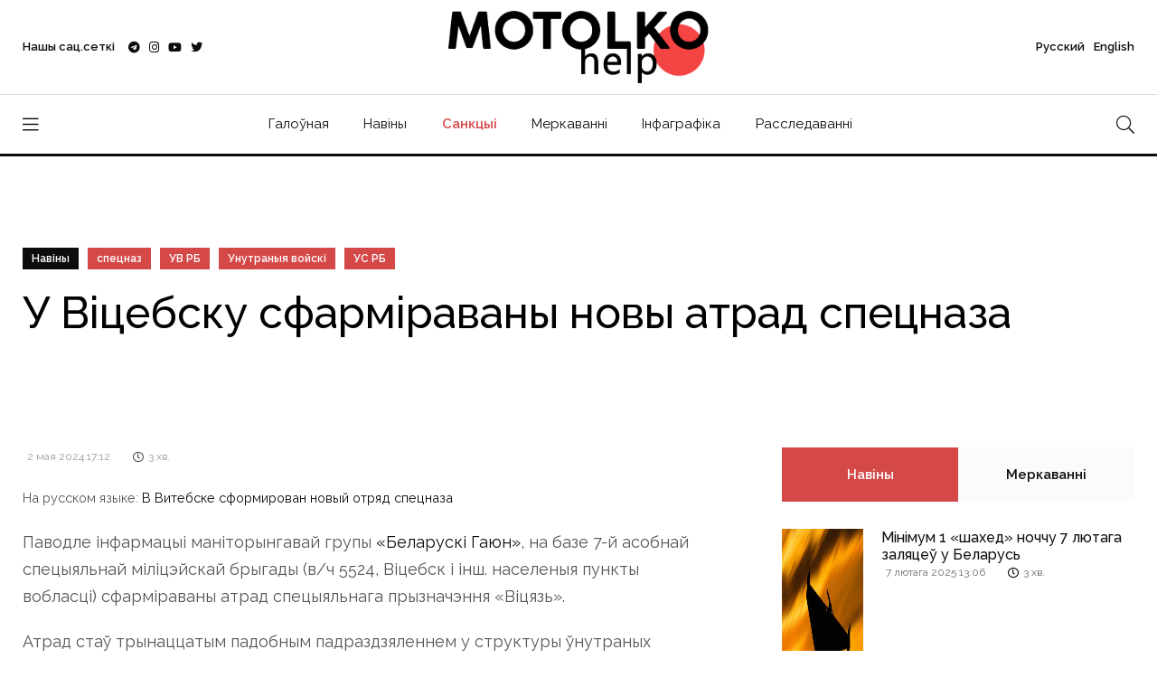

--- FILE ---
content_type: text/html; charset=UTF-8
request_url: https://motolko.help/by-news/u-viczebsku-sfarmiravany-novy-atrad-specznaza/
body_size: 13854
content:
<!doctype html><html lang="en"><head itemscope itemtype="http://schema.org/WPHeader"><meta charset="utf-8"><link data-optimized="2" rel="stylesheet" href="https://motolko.help/wp-content/litespeed/css/c149bcad938a97f17840911bbd350715.css?ver=6d097" /><meta name="viewport" content="width=device-width, initial-scale=1, shrink-to-fit=no"><meta name="theme-color" content="#e90101"/><title itemprop="headline">У Віцебску сфарміраваны новы атрад спецназа &#8212; МатолькаДапамажы</title><meta name="author" content="МатолькаДапамажы"><meta name="description" itemprop="description" content="Ва ўсіх злучэннях унутраных войскаў былі сфарміраваны атрады спецназа."><meta name="keywords" itemprop="keywords" content="УС РБ, УВ РБ, унутраныя войскі, спецназ"><meta property="og:description" content="Ва ўсіх злучэннях унутраных войскаў былі сфарміраваны атрады спецназа."><meta property="og:image" content="https://motolko.help/wp-content/uploads/2024/05/1200.jpg"><meta property="og:site_name" content="МатолькаДапамажы"><meta property="og:title" content="У Віцебску сфарміраваны новы атрад спецназа"><meta property="og:type" content="article"><meta property="og:url" content="https://motolko.help/by-news/u-viczebsku-sfarmiravany-novy-atrad-specznaza/"><meta name="twitter:card" content="summary_large_image"><meta name="twitter:site" content="@Motolko"><meta name="twitter:creator" content="@Motolko"><meta name="twitter:title" content="У Віцебску сфарміраваны новы атрад спецназа"><meta name="twitter:description" content="Ва ўсіх злучэннях унутраных войскаў былі сфарміраваны атрады спецназа."><meta name="twitter:image" content="https://motolko.help/wp-content/uploads/2024/05/1200.jpg"><link rel="apple-touch-icon" sizes="180x180" href="https://motolko.help/wp-content/themes/mh/ico/apple-touch-icon.png"><link rel="icon" type="image/png" sizes="32x32" href="https://motolko.help/wp-content/themes/mh/ico/favicon-32x32.png"><link rel="icon" type="image/png" sizes="16x16" href="https://motolko.help/wp-content/themes/mh/ico/favicon-16x16.png"><link href="https://motolko.help/wp-content/themes/mh/ico/favicon-16x16.png" rel="shortcut icon"><link rel="mask-icon" href="https://motolko.help/wp-content/themes/mh/ico/safari-pinned-tab.svg" color="#000000"><meta name="msapplication-TileColor" content="#ffffff"><meta name="theme-color" content="#ffffff">
 <script type="litespeed/javascript" data-src="https://www.googletagmanager.com/gtag/js?id=G-GVBS78ZHZZ"></script> <script type="litespeed/javascript">window.dataLayer=window.dataLayer||[];function gtag(){dataLayer.push(arguments)}
gtag('js',new Date());gtag('config','G-GVBS78ZHZZ')</script> <meta name='robots' content='max-image-preview:large' /><style>img:is([sizes="auto" i], [sizes^="auto," i]) { contain-intrinsic-size: 3000px 1500px }</style><style id='classic-theme-styles-inline-css' type='text/css'>/*! This file is auto-generated */
.wp-block-button__link{color:#fff;background-color:#32373c;border-radius:9999px;box-shadow:none;text-decoration:none;padding:calc(.667em + 2px) calc(1.333em + 2px);font-size:1.125em}.wp-block-file__button{background:#32373c;color:#fff;text-decoration:none}</style><style id='global-styles-inline-css' type='text/css'>:root{--wp--preset--aspect-ratio--square: 1;--wp--preset--aspect-ratio--4-3: 4/3;--wp--preset--aspect-ratio--3-4: 3/4;--wp--preset--aspect-ratio--3-2: 3/2;--wp--preset--aspect-ratio--2-3: 2/3;--wp--preset--aspect-ratio--16-9: 16/9;--wp--preset--aspect-ratio--9-16: 9/16;--wp--preset--color--black: #000000;--wp--preset--color--cyan-bluish-gray: #abb8c3;--wp--preset--color--white: #ffffff;--wp--preset--color--pale-pink: #f78da7;--wp--preset--color--vivid-red: #cf2e2e;--wp--preset--color--luminous-vivid-orange: #ff6900;--wp--preset--color--luminous-vivid-amber: #fcb900;--wp--preset--color--light-green-cyan: #7bdcb5;--wp--preset--color--vivid-green-cyan: #00d084;--wp--preset--color--pale-cyan-blue: #8ed1fc;--wp--preset--color--vivid-cyan-blue: #0693e3;--wp--preset--color--vivid-purple: #9b51e0;--wp--preset--gradient--vivid-cyan-blue-to-vivid-purple: linear-gradient(135deg,rgba(6,147,227,1) 0%,rgb(155,81,224) 100%);--wp--preset--gradient--light-green-cyan-to-vivid-green-cyan: linear-gradient(135deg,rgb(122,220,180) 0%,rgb(0,208,130) 100%);--wp--preset--gradient--luminous-vivid-amber-to-luminous-vivid-orange: linear-gradient(135deg,rgba(252,185,0,1) 0%,rgba(255,105,0,1) 100%);--wp--preset--gradient--luminous-vivid-orange-to-vivid-red: linear-gradient(135deg,rgba(255,105,0,1) 0%,rgb(207,46,46) 100%);--wp--preset--gradient--very-light-gray-to-cyan-bluish-gray: linear-gradient(135deg,rgb(238,238,238) 0%,rgb(169,184,195) 100%);--wp--preset--gradient--cool-to-warm-spectrum: linear-gradient(135deg,rgb(74,234,220) 0%,rgb(151,120,209) 20%,rgb(207,42,186) 40%,rgb(238,44,130) 60%,rgb(251,105,98) 80%,rgb(254,248,76) 100%);--wp--preset--gradient--blush-light-purple: linear-gradient(135deg,rgb(255,206,236) 0%,rgb(152,150,240) 100%);--wp--preset--gradient--blush-bordeaux: linear-gradient(135deg,rgb(254,205,165) 0%,rgb(254,45,45) 50%,rgb(107,0,62) 100%);--wp--preset--gradient--luminous-dusk: linear-gradient(135deg,rgb(255,203,112) 0%,rgb(199,81,192) 50%,rgb(65,88,208) 100%);--wp--preset--gradient--pale-ocean: linear-gradient(135deg,rgb(255,245,203) 0%,rgb(182,227,212) 50%,rgb(51,167,181) 100%);--wp--preset--gradient--electric-grass: linear-gradient(135deg,rgb(202,248,128) 0%,rgb(113,206,126) 100%);--wp--preset--gradient--midnight: linear-gradient(135deg,rgb(2,3,129) 0%,rgb(40,116,252) 100%);--wp--preset--font-size--small: 13px;--wp--preset--font-size--medium: 20px;--wp--preset--font-size--large: 36px;--wp--preset--font-size--x-large: 42px;--wp--preset--spacing--20: 0.44rem;--wp--preset--spacing--30: 0.67rem;--wp--preset--spacing--40: 1rem;--wp--preset--spacing--50: 1.5rem;--wp--preset--spacing--60: 2.25rem;--wp--preset--spacing--70: 3.38rem;--wp--preset--spacing--80: 5.06rem;--wp--preset--shadow--natural: 6px 6px 9px rgba(0, 0, 0, 0.2);--wp--preset--shadow--deep: 12px 12px 50px rgba(0, 0, 0, 0.4);--wp--preset--shadow--sharp: 6px 6px 0px rgba(0, 0, 0, 0.2);--wp--preset--shadow--outlined: 6px 6px 0px -3px rgba(255, 255, 255, 1), 6px 6px rgba(0, 0, 0, 1);--wp--preset--shadow--crisp: 6px 6px 0px rgba(0, 0, 0, 1);}:where(.is-layout-flex){gap: 0.5em;}:where(.is-layout-grid){gap: 0.5em;}body .is-layout-flex{display: flex;}.is-layout-flex{flex-wrap: wrap;align-items: center;}.is-layout-flex > :is(*, div){margin: 0;}body .is-layout-grid{display: grid;}.is-layout-grid > :is(*, div){margin: 0;}:where(.wp-block-columns.is-layout-flex){gap: 2em;}:where(.wp-block-columns.is-layout-grid){gap: 2em;}:where(.wp-block-post-template.is-layout-flex){gap: 1.25em;}:where(.wp-block-post-template.is-layout-grid){gap: 1.25em;}.has-black-color{color: var(--wp--preset--color--black) !important;}.has-cyan-bluish-gray-color{color: var(--wp--preset--color--cyan-bluish-gray) !important;}.has-white-color{color: var(--wp--preset--color--white) !important;}.has-pale-pink-color{color: var(--wp--preset--color--pale-pink) !important;}.has-vivid-red-color{color: var(--wp--preset--color--vivid-red) !important;}.has-luminous-vivid-orange-color{color: var(--wp--preset--color--luminous-vivid-orange) !important;}.has-luminous-vivid-amber-color{color: var(--wp--preset--color--luminous-vivid-amber) !important;}.has-light-green-cyan-color{color: var(--wp--preset--color--light-green-cyan) !important;}.has-vivid-green-cyan-color{color: var(--wp--preset--color--vivid-green-cyan) !important;}.has-pale-cyan-blue-color{color: var(--wp--preset--color--pale-cyan-blue) !important;}.has-vivid-cyan-blue-color{color: var(--wp--preset--color--vivid-cyan-blue) !important;}.has-vivid-purple-color{color: var(--wp--preset--color--vivid-purple) !important;}.has-black-background-color{background-color: var(--wp--preset--color--black) !important;}.has-cyan-bluish-gray-background-color{background-color: var(--wp--preset--color--cyan-bluish-gray) !important;}.has-white-background-color{background-color: var(--wp--preset--color--white) !important;}.has-pale-pink-background-color{background-color: var(--wp--preset--color--pale-pink) !important;}.has-vivid-red-background-color{background-color: var(--wp--preset--color--vivid-red) !important;}.has-luminous-vivid-orange-background-color{background-color: var(--wp--preset--color--luminous-vivid-orange) !important;}.has-luminous-vivid-amber-background-color{background-color: var(--wp--preset--color--luminous-vivid-amber) !important;}.has-light-green-cyan-background-color{background-color: var(--wp--preset--color--light-green-cyan) !important;}.has-vivid-green-cyan-background-color{background-color: var(--wp--preset--color--vivid-green-cyan) !important;}.has-pale-cyan-blue-background-color{background-color: var(--wp--preset--color--pale-cyan-blue) !important;}.has-vivid-cyan-blue-background-color{background-color: var(--wp--preset--color--vivid-cyan-blue) !important;}.has-vivid-purple-background-color{background-color: var(--wp--preset--color--vivid-purple) !important;}.has-black-border-color{border-color: var(--wp--preset--color--black) !important;}.has-cyan-bluish-gray-border-color{border-color: var(--wp--preset--color--cyan-bluish-gray) !important;}.has-white-border-color{border-color: var(--wp--preset--color--white) !important;}.has-pale-pink-border-color{border-color: var(--wp--preset--color--pale-pink) !important;}.has-vivid-red-border-color{border-color: var(--wp--preset--color--vivid-red) !important;}.has-luminous-vivid-orange-border-color{border-color: var(--wp--preset--color--luminous-vivid-orange) !important;}.has-luminous-vivid-amber-border-color{border-color: var(--wp--preset--color--luminous-vivid-amber) !important;}.has-light-green-cyan-border-color{border-color: var(--wp--preset--color--light-green-cyan) !important;}.has-vivid-green-cyan-border-color{border-color: var(--wp--preset--color--vivid-green-cyan) !important;}.has-pale-cyan-blue-border-color{border-color: var(--wp--preset--color--pale-cyan-blue) !important;}.has-vivid-cyan-blue-border-color{border-color: var(--wp--preset--color--vivid-cyan-blue) !important;}.has-vivid-purple-border-color{border-color: var(--wp--preset--color--vivid-purple) !important;}.has-vivid-cyan-blue-to-vivid-purple-gradient-background{background: var(--wp--preset--gradient--vivid-cyan-blue-to-vivid-purple) !important;}.has-light-green-cyan-to-vivid-green-cyan-gradient-background{background: var(--wp--preset--gradient--light-green-cyan-to-vivid-green-cyan) !important;}.has-luminous-vivid-amber-to-luminous-vivid-orange-gradient-background{background: var(--wp--preset--gradient--luminous-vivid-amber-to-luminous-vivid-orange) !important;}.has-luminous-vivid-orange-to-vivid-red-gradient-background{background: var(--wp--preset--gradient--luminous-vivid-orange-to-vivid-red) !important;}.has-very-light-gray-to-cyan-bluish-gray-gradient-background{background: var(--wp--preset--gradient--very-light-gray-to-cyan-bluish-gray) !important;}.has-cool-to-warm-spectrum-gradient-background{background: var(--wp--preset--gradient--cool-to-warm-spectrum) !important;}.has-blush-light-purple-gradient-background{background: var(--wp--preset--gradient--blush-light-purple) !important;}.has-blush-bordeaux-gradient-background{background: var(--wp--preset--gradient--blush-bordeaux) !important;}.has-luminous-dusk-gradient-background{background: var(--wp--preset--gradient--luminous-dusk) !important;}.has-pale-ocean-gradient-background{background: var(--wp--preset--gradient--pale-ocean) !important;}.has-electric-grass-gradient-background{background: var(--wp--preset--gradient--electric-grass) !important;}.has-midnight-gradient-background{background: var(--wp--preset--gradient--midnight) !important;}.has-small-font-size{font-size: var(--wp--preset--font-size--small) !important;}.has-medium-font-size{font-size: var(--wp--preset--font-size--medium) !important;}.has-large-font-size{font-size: var(--wp--preset--font-size--large) !important;}.has-x-large-font-size{font-size: var(--wp--preset--font-size--x-large) !important;}
:where(.wp-block-post-template.is-layout-flex){gap: 1.25em;}:where(.wp-block-post-template.is-layout-grid){gap: 1.25em;}
:where(.wp-block-columns.is-layout-flex){gap: 2em;}:where(.wp-block-columns.is-layout-grid){gap: 2em;}
:root :where(.wp-block-pullquote){font-size: 1.5em;line-height: 1.6;}</style><link rel="EditURI" type="application/rsd+xml" title="RSD" href="https://motolko.help/xmlrpc.php?rsd" /><link rel="canonical" href="https://motolko.help/by-news/u-viczebsku-sfarmiravany-novy-atrad-specznaza/" /><link rel="alternate" title="oEmbed (JSON)" type="application/json+oembed" href="https://motolko.help/wp-json/oembed/1.0/embed?url=https%3A%2F%2Fmotolko.help%2Fby-news%2Fu-viczebsku-sfarmiravany-novy-atrad-specznaza%2F" /><link rel="alternate" title="oEmbed (XML)" type="text/xml+oembed" href="https://motolko.help/wp-json/oembed/1.0/embed?url=https%3A%2F%2Fmotolko.help%2Fby-news%2Fu-viczebsku-sfarmiravany-novy-atrad-specznaza%2F&#038;format=xml" /></head><body data-rsssl=1><nav class="sticky-navbar"><div class="logo">
<a href="https://motolko.help/by/">
<img src="https://motolko.help/wp-content/themes/mh/logo/m-logo.svg" alt="Logo МотолькоПомоги" class="wmu-preview-img">
</a></div><div class="site-menu"><ul itemscope itemtype="http://schema.org/SiteNavigationElement"><li><a itemprop="url" href="https://motolko.help/by/">Галоўная</a></li><li><a itemprop="url" href="https://motolko.help/by-news/">Навіны</a></li><li><a itemprop="url" href="https://motolko.help/sanctions/" class="top-menu-hot-link">Санкцыі</a></li><li><a itemprop="url" href="https://motolko.help/by-opinions/">Меркаванні</a></li><li><a itemprop="url" href="https://motolko.help/by-infographics/">Інфаграфіка</a></li><li><a itemprop="url" href="https://motolko.help/by-investigations/">Расследаванні</a></li></ul></div><div class="search-button"> <i class="fal fa-search"></i></div></nav><div class="scrollup">
<svg class="progress-circle" width="100%" height="100%" viewBox="-2 -2 104 104">
<path d="M50,1 a49,49 0 0,1 0,98 a49,49 0 0,1 0,-98"></path>
</svg></div><aside class="side-widget"><div class="close-button"><i class="fal fa-times"></i></div><figure class="logo">
<img src="https://motolko.help/wp-content/themes/mh/logo/m-logo-white.svg" alt="Logo МотолькоПомоги" class="wmu-preview-img"></figure><div class="inner"><div class="widget"><div class="site-menu"><ul itemscope itemtype="http://schema.org/SiteNavigationElement"><li><a itemprop="url" href="https://motolko.help/ru/" style="font-weight:400;">Русский</a></li><li><a itemprop="url" href="https://motolko.help/en/" style="font-weight:400;">English</a></li><li><a itemprop="url" href="https://motolko.help/by/">Галоўная</a></li><li><a itemprop="url" href="https://motolko.help/by-news/">Навіны</a></li><li><a itemprop="url" href="https://motolko.help/sanctions/" class="top-menu-hot-link">Санкцыі</a></li><li><a itemprop="url" href="https://motolko.help/by-opinions/">Меркаванні</a></li><li><a itemprop="url" href="https://motolko.help/by-infographics/">Інфаграфіка</a></li><li><a itemprop="url" href="https://motolko.help/by-investigations/">Расследаванні</a></li></ul></div></div><div class="widget"><h6 class="widget-title">Навіны</h6><div class="blog-post light kansas"><figure class="post-image">
<a href="https://motolko.help/by-news/minimum-1-shahed-nochchu-7-lyutaga-zalyacze%d1%9e-u-belarus/">
<img data-lazyloaded="1" src="[data-uri]" width="330" height="240" data-src="https://motolko.help/wp-content/uploads/2024/09/330-1-2.jpg" alt="Мінімум 1 «шахед» ноччу 7 лютага заляцеў у Беларусь" title="Мінімум 1 «шахед» ноччу 7 лютага заляцеў у Беларусь">
</a></figure><div class="post-content"><ul class="post-categories"><li><a href="https://motolko.help/tag/bpla/">БПЛА</a></li><li><a href="https://motolko.help/tag/rasijska-ykrainskaya-vajna/">расійска-ўкраінская вайна</a></li><li><a href="https://motolko.help/tag/us-rb/">УС РБ</a></li><li><a href="https://motolko.help/tag/us-rf/">УС РФ</a></li><li><a href="https://motolko.help/tag/shahed/">шахед</a></li></ul><h3 class="post-title">
<a href="https://motolko.help/by-news/minimum-1-shahed-nochchu-7-lyutaga-zalyacze%d1%9e-u-belarus/">
Мінімум 1 «шахед» ноччу 7 лютага заляцеў у Беларусь						</a></h3></div></div><div class="blog-post light kansas"><figure class="post-image">
<a href="https://motolko.help/by-news/zyalenski-u-getym-godze-puczin-budze-razmyashchacz-svae-sily-%d1%9e-belarusi/">
<img data-lazyloaded="1" src="[data-uri]" width="330" height="240" data-src="https://motolko.help/wp-content/uploads/2025/02/330-2-1.jpg" alt="Зяленскі: У гэтым годзе Пуцін будзе размяшчаць свае сілы ў Беларусі" title="Зяленскі: У гэтым годзе Пуцін будзе размяшчаць свае сілы ў Беларусі">
</a></figure><div class="post-content"><ul class="post-categories"><li><a href="https://motolko.help/tag/vuchenni/">Вучэнні</a></li><li><a href="https://motolko.help/tag/zahad-2025/">Захад-2025</a></li><li><a href="https://motolko.help/tag/rasijska-ykrainskaya-vajna/">расійска-ўкраінская вайна</a></li><li><a href="https://motolko.help/tag/uladzimir-zyalenski/">Уладзімір Зяленскі</a></li></ul><h3 class="post-title">
<a href="https://motolko.help/by-news/zyalenski-u-getym-godze-puczin-budze-razmyashchacz-svae-sily-%d1%9e-belarusi/">
Зяленскі: У гэтым годзе Пуцін будзе размяшчаць свае сілы ў Беларусі						</a></h3></div></div><div class="blog-post light kansas"><figure class="post-image">
<a href="https://motolko.help/by-news/minimum-1-shahed-nochchu-5-lyutaga-zalyacze%d1%9e-u-belarus/">
<img data-lazyloaded="1" src="[data-uri]" width="330" height="240" data-src="https://motolko.help/wp-content/uploads/2024/09/330-2-2.jpg" alt="Мінімум 1 «шахед» ноччу 5 лютага заляцеў у Беларусь" title="Мінімум 1 «шахед» ноччу 5 лютага заляцеў у Беларусь">
</a></figure><div class="post-content"><ul class="post-categories"><li><a href="https://motolko.help/tag/bpla/">БПЛА</a></li><li><a href="https://motolko.help/tag/rasijska-ykrainskaya-vajna/">расійска-ўкраінская вайна</a></li><li><a href="https://motolko.help/tag/us-rb/">УС РБ</a></li><li><a href="https://motolko.help/tag/us-rf/">УС РФ</a></li><li><a href="https://motolko.help/tag/shahed/">шахед</a></li></ul><h3 class="post-title">
<a href="https://motolko.help/by-news/minimum-1-shahed-nochchu-5-lyutaga-zalyacze%d1%9e-u-belarus/">
Мінімум 1 «шахед» ноччу 5 лютага заляцеў у Беларусь						</a></h3></div></div></div></div></aside><div class="search-box"><div class="close-button"><i class="fal fa-times"></i></div><div class="container"><form action="https://motolko.help" method="get">
<input type="search" placeholder="Увядзіце пошукавы запыт" name="s" value="" />
<input type="hidden" value="by" name="lang" />
<button type="sumbit">Шукаць</button></form></div></div><header class="header"><div class="container"><div class="left-side"><div class="social-media"><div class="label"> Нашы сац.сеткі<div class="social-info"><ol><li><a href="https://t.me/motolkohelp" target="_blank"><i class="fab fa-telegram"></i> Telegram – <span>113,3k</span></a></li><li><a href="https://www.instagram.com/motolkohelp/" target="_blank"><i class="fab fa-instagram"></i> Instagram – <span>19,6k</span></a></li><li><a href="https://www.youtube.com/user/toxaby/featured" target="_blank"><i class="fab fa-youtube"></i> Youtube – <span>8,7k</span></a></li><li><a href="https://twitter.com/MotolkoHelp" target="_blank"><i class="fab fa-twitter"></i> Twitter – <span>39,8k</span></a></li></ol></div></div><ul><li><a href="https://t.me/motolkohelp" target="_blank"><i class="fab fa-telegram"></i></a></li><li><a href="https://www.instagram.com/motolkohelp/" target="_blank"><i class="fab fa-instagram"></i></a></li><li><a href="https://www.youtube.com/user/toxaby/featured" target="_blank"><i class="fab fa-youtube"></i></a></li><li><a href="https://twitter.com/MotolkoHelp" target="_blank"><i class="fab fa-twitter"></i></a></li></ul></div></div><div class="logo"><a href="https://motolko.help/by/"><img src="https://motolko.help/wp-content/themes/mh/logo/m-logo.svg" alt="Logo МотолькоПомоги" class="wmu-preview-img logo-dark"></a></div><div class="right-side"><div class="account"><a href="https://motolko.help/ru/"><span class="mobile">Рус</span><span class="desktop">Русский</a> <a href="https://motolko.help/en/"><span class="mobile">Eng</span><span class="desktop">English</span></a></div></div></div></header><nav class="navbar"><div class="container"><div class="hamburger-menu"> <i class="fal fa-bars"></i></div><div class="logo"><a href="https://motolko.help/by/"><img data-lazyloaded="1" src="[data-uri]" data-src="https://motolko.help/wp-content/themes/mh/logo/m-logo.svg" alt="Logo МотолькоПомоги" class="logo-dark"></a></div><div class="site-menu"><ul><li><a href="https://motolko.help/by/">Галоўная</a></li><li><a href="https://motolko.help/by-news/">Навіны</a></li><li><a itemprop="url" href="https://motolko.help/sanctions/" class="top-menu-hot-link">Санкцыі</a></li><li><a href="https://motolko.help/by-opinions/">Меркаванні</a></li><li><a href="https://motolko.help/by-infographics/">Інфаграфіка</a></li><li><a href="https://motolko.help/by-investigations/">Расследаванні</a></li></ul></div><div class="search-button"> <i class="fal fa-search"></i></div></div></nav><section class="single-header" data-background="https://motolko.help/wp-content/uploads/2024/05/1920-1.jpg"><div class="container"><div class="row"><div class="col-12"><ul class="post-categories"><li class="link-to-cat"><a href="https://motolko.help/by-news/">
Навіны                        </a></li><li><a href="https://motolko.help/tag/specznaz/?lang=by">спецназ</a></li><li><a href="https://motolko.help/tag/uv-rb/?lang=by">УВ РБ</a></li><li><a href="https://motolko.help/tag/unutranyya-vojski/?lang=by">Унутраныя войскі</a></li><li><a href="https://motolko.help/tag/us-rb/?lang=by">УС РБ</a></li></ul><h1 class="post-title">
<span>
У Віцебску сфарміраваны новы атрад спецназа                    </span></h1></div></div>
<em class="hero-author">
</em></div></section><section class="content-section"><div class="container"><div class="row"><div class="col-lg-8" itemscope itemtype="http://schema.org/Article"><div class="blog-post california"><meta itemprop="headline" content="У Віцебску сфарміраваны новы атрад спецназа"><meta itemscope itemprop="mainEntityOfPage" itemType="https://schema.org/WebPage"
itemid="https://motolko.help/by-news/u-viczebsku-sfarmiravany-novy-atrad-specznaza/" /><div class="post-content"><div class="metas"><div class="read-date"><span itemprop="datePublished"
datetime="2024-05-02">
2 мая 2024 17:12                                </span></div><div class="read-time"><i class="far fa-clock"></i> <span>
3                                    хв.                                </span></div></div><div itemprop="articleBody"><p>
<small>
На русском языке:
<a href="https://motolko.help/ru-news/v-vitebske-sformirovan-novyj-otryad-specznaza/">
В Витебске сформирован новый отряд спецназа                                    </a>
</small><br></p><p>Паводле інфармацыі маніторынгавай групы <a href="https://t.me/Hajun_BY/">&#171;Беларускі Гаюн&#187;</a>, на базе 7-й асобнай спецыяльнай міліцэйскай брыгады (в/ч 5524, Віцебск і інш. населеныя пункты вобласці) сфарміраваны атрад спецыяльнага прызначэння &#171;Віцязь&#187;.</p><p>Атрад стаў трынаццатым падобным падраздзяленнем у структуры ўнутраных войскаў. Адзначым, што Віцебская вобласць заставалася апошняй, дзе не было свайго атрада спецпрызна.</p><p class="image-100-width">
<a href="https://motolko.help/wp-content/uploads/2024/05/photo_2024-05-02_17-07-20.jpg" class="image-lb" target="_blank"><i
class="fas fa-search-plus"></i></a>
<img data-lazyloaded="1" src="[data-uri]" width="1280" height="853" data-src="https://motolko.help/wp-content/uploads/2024/05/photo_2024-05-02_17-07-20.jpg" title="У Віцебску сфарміраваны новы атрад спецназа"
alt="У Віцебску сфарміраваны новы атрад спецназа" ></p><p>Мо<span id="caret_pos_holder"></span>жна чакаць, што афіцыйная «прэзентацыя» падраздзялення адбудзецца ў бліжэйшы час. Мерапрыемства можа быць прымеркавана, напрыклад, да 9 траўня (у РБ адзначаецца дзень перамогі) ці ўжо 3 ліпеня (у РБ адзначаецца дзень незалежнасці).</p><p>Так як ва ўсіх злучэннях унутраных войскаў былі <span class="hiddenSpellError">сфарміраваны</span> атрады спецназа, можна чакаць, што працэс <span class="hiddenSpellError">фарміравання</span> новых (у бягучым фармаце) будзе прыпынены. А ўсе намаганні будуць накіраваны на павышэнне баявога патэнцыялу ўжо <span class="hiddenSpellError">сфарміраваных</span> падраздзяленняў.</p></div></div></div><div class="post-navigation"><div class="post-prev"> <span>
Папярэдні матэрыял                        </span><h5>
<a href="https://motolko.help/by-news/praczyagvaeczcza-razviczczyo-infrastruktury-aeradroma-lida-tam-prahodzicz-ramont-vpp-i-hovanki-dlya-samalyotay/">
Працягваецца развіццё інфраструктуры аэрадрома &quot;Ліда&quot;: там праходзіць рамонт ВПП і хованкі для самалётаў.                            </a></h5></div><div class="post-next"> <span>
Наступны матэрыял                        </span><h5>
<a href="https://motolko.help/by-news/syonnya-y-vilni-adbudzeczcza-velikodnaya-liturgiya-pa-belarusku/">
Сёння ў Вільні адбудзецца Велікодная літургія па-беларуску                            </a></h5></div></div></div><div class="col-lg-4"><aside class="sidebar sticky-top"><div class="widget"><div class="tab-content"><ul class="tab-nav"><li class="active"><a href="#tab01">
Навіны                                    </a></li><li><a href="#tab03">
Меркаванні                                    </a></li></ul><div id="tab01" class="tab-item active-item"><div class="blog-post miami single-post-sidebar"><figure class="post-image">
<a href="https://motolko.help/by-news/minimum-1-shahed-nochchu-7-lyutaga-zalyacze%d1%9e-u-belarus/">
<img data-lazyloaded="1" src="[data-uri]" width="330" height="240" data-src="https://motolko.help/wp-content/uploads/2024/09/330-1-2.jpg"
alt="Мінімум 1 «шахед» ноччу 7 лютага заляцеў у Беларусь"
title="Мінімум 1 «шахед» ноччу 7 лютага заляцеў у Беларусь">
</a></figure><div class="post-content"><h3 class="post-title">
<a href="https://motolko.help/by-news/minimum-1-shahed-nochchu-7-lyutaga-zalyacze%d1%9e-u-belarus/">
Мінімум 1 «шахед» ноччу 7 лютага заляцеў у Беларусь                                            </a></h3><div class="metas"><div class="read-date"><span>
7 лютага 2025 13:06                                                </span></div><div class="read-time"><i class="far fa-clock"></i> <span>
3                                                    хв.                                                </span></div></div></div></div><div class="blog-post miami single-post-sidebar"><figure class="post-image">
<a href="https://motolko.help/by-news/zyalenski-u-getym-godze-puczin-budze-razmyashchacz-svae-sily-%d1%9e-belarusi/">
<img data-lazyloaded="1" src="[data-uri]" width="330" height="240" data-src="https://motolko.help/wp-content/uploads/2025/02/330-2-1.jpg"
alt="Зяленскі: У гэтым годзе Пуцін будзе размяшчаць свае сілы ў Беларусі"
title="Зяленскі: У гэтым годзе Пуцін будзе размяшчаць свае сілы ў Беларусі">
</a></figure><div class="post-content"><h3 class="post-title">
<a href="https://motolko.help/by-news/zyalenski-u-getym-godze-puczin-budze-razmyashchacz-svae-sily-%d1%9e-belarusi/">
Зяленскі: У гэтым годзе Пуцін будзе размяшчаць свае сілы ў Беларусі                                            </a></h3><div class="metas"><div class="read-date"><span>
5 лютага 2025 21:01                                                </span></div><div class="read-time"><i class="far fa-clock"></i> <span>
3                                                    хв.                                                </span></div></div></div></div><div class="blog-post miami single-post-sidebar"><figure class="post-image">
<a href="https://motolko.help/by-news/minimum-1-shahed-nochchu-5-lyutaga-zalyacze%d1%9e-u-belarus/">
<img data-lazyloaded="1" src="[data-uri]" width="330" height="240" data-src="https://motolko.help/wp-content/uploads/2024/09/330-2-2.jpg"
alt="Мінімум 1 «шахед» ноччу 5 лютага заляцеў у Беларусь"
title="Мінімум 1 «шахед» ноччу 5 лютага заляцеў у Беларусь">
</a></figure><div class="post-content"><h3 class="post-title">
<a href="https://motolko.help/by-news/minimum-1-shahed-nochchu-5-lyutaga-zalyacze%d1%9e-u-belarus/">
Мінімум 1 «шахед» ноччу 5 лютага заляцеў у Беларусь                                            </a></h3><div class="metas"><div class="read-date"><span>
5 лютага 2025 18:41                                                </span></div><div class="read-time"><i class="far fa-clock"></i> <span>
3                                                    хв.                                                </span></div></div></div></div><div class="blog-post miami single-post-sidebar"><figure class="post-image">
<a href="https://motolko.help/by-news/silaviki-atrymali-nesankczyyanavany-dostup-da-chat-bota-gayuna/">
<img data-lazyloaded="1" src="[data-uri]" width="330" height="240" data-src="https://motolko.help/wp-content/uploads/2022/08/330-34.jpg"
alt="Сілавікі атрымалі несанкцыянаваны доступ да чат-бота Гаюна"
title="Сілавікі атрымалі несанкцыянаваны доступ да чат-бота Гаюна">
</a></figure><div class="post-content"><h3 class="post-title">
<a href="https://motolko.help/by-news/silaviki-atrymali-nesankczyyanavany-dostup-da-chat-bota-gayuna/">
Сілавікі атрымалі несанкцыянаваны доступ да чат-бота Гаюна                                            </a></h3><div class="metas"><div class="read-date"><span>
5 лютага 2025 12:47                                                </span></div><div class="read-time"><i class="far fa-clock"></i> <span>
3                                                    хв.                                                </span></div></div></div></div><div class="blog-post miami single-post-sidebar"><figure class="post-image">
<a href="https://motolko.help/by-news/pa%d1%9estanczy-%d1%9e-dr-konga-zahapili-belaruskiya-bpla-berkut-i-su-25-yaki-ramantavali-%d1%9e-baranavichah/">
<img data-lazyloaded="1" src="[data-uri]" width="330" height="240" data-src="https://motolko.help/wp-content/uploads/2025/02/330-1-1.jpg"
alt="Паўстанцы ў ДР Конга захапілі беларускія БПЛА «Беркут» і Су-25, які рамантавалі ў Баранавічах"
title="Паўстанцы ў ДР Конга захапілі беларускія БПЛА «Беркут» і Су-25, які рамантавалі ў Баранавічах">
</a></figure><div class="post-content"><h3 class="post-title">
<a href="https://motolko.help/by-news/pa%d1%9estanczy-%d1%9e-dr-konga-zahapili-belaruskiya-bpla-berkut-i-su-25-yaki-ramantavali-%d1%9e-baranavichah/">
Паўстанцы ў ДР Конга захапілі беларускія БПЛА «Беркут» і Су-25, які рамантавалі ў Баранавічах                                            </a></h3><div class="metas"><div class="read-date"><span>
4 лютага 2025 12:33                                                </span></div><div class="read-time"><i class="far fa-clock"></i> <span>
3                                                    хв.                                                </span></div></div></div></div></div><div id="tab03" class="tab-item"><div class="blog-post miami single-post-sidebar"><figure class="post-image">
<a href="https://motolko.help/by-opinions/lukacoin-nechakaem-iksy-czi-shto-yon-me%d1%9e-na-%d1%9evaze-pad-stvarennem-kryptavalyuty-%d1%9e-belarusi/">
<img data-lazyloaded="1" src="[data-uri]" width="330" height="240" data-src="https://motolko.help/wp-content/uploads/2025/01/330-15.jpg"
alt="LUKACOIN? (Не)чакаем іксы ці што ён меў на ўвазе пад «стварэннем крыптавалюты ў Беларусі»?"
title="LUKACOIN? (Не)чакаем іксы ці што ён меў на ўвазе пад «стварэннем крыптавалюты ў Беларусі»?">
</a></figure><div class="post-content"><h3 class="post-title">
<a href="https://motolko.help/by-opinions/lukacoin-nechakaem-iksy-czi-shto-yon-me%d1%9e-na-%d1%9evaze-pad-stvarennem-kryptavalyuty-%d1%9e-belarusi/">
LUKACOIN? (Не)чакаем іксы ці што ён меў на ўвазе пад «стварэннем крыптавалюты ў Беларусі»?                                            </a></h3><div class="metas"><div class="read-date"><span>
27 студзеня 2025 12:18                                                </span></div><div class="read-time"><i class="far fa-clock"></i> <span>
3                                                    хв.                                                </span></div></div></div></div><div class="blog-post miami single-post-sidebar"><figure class="post-image">
<a href="https://motolko.help/by-opinions/padtrymali-a-ne-zdzekavalisya-yak-nechakana-pavyali-syabe-fanaty-legii/">
<img data-lazyloaded="1" src="[data-uri]" width="330" height="240" data-src="https://motolko.help/wp-content/uploads/2024/11/330-3.jpg"
alt="Падтрымалі, а не здзекаваліся: як нечакана павялі сябе фанаты «Легіі»"
title="Падтрымалі, а не здзекаваліся: як нечакана павялі сябе фанаты «Легіі»">
</a></figure><div class="post-content"><h3 class="post-title">
<a href="https://motolko.help/by-opinions/padtrymali-a-ne-zdzekavalisya-yak-nechakana-pavyali-syabe-fanaty-legii/">
Падтрымалі, а не здзекаваліся: як нечакана павялі сябе фанаты «Легіі»                                            </a></h3><div class="metas"><div class="read-date"><span>
8 лістапада 2024 18:31                                                </span></div><div class="read-time"><i class="far fa-clock"></i> <span>
3                                                    хв.                                                </span></div></div></div></div><div class="blog-post miami single-post-sidebar"><figure class="post-image">
<a href="https://motolko.help/by-opinions/respublikanski-pedsavet-geta-pra-nichoga-novaga-czi-yvogule-nazad-u-buduchynyu-merkavanne-eksperta-isans/">
<img data-lazyloaded="1" src="[data-uri]" width="330" height="240" data-src="https://motolko.help/wp-content/uploads/2021/10/shkola-prevyu.jpg"
alt="Рэспубліканскі педсавет — гэта пра нічога новага ці ўвогуле назад у будучыню? Меркаванне эксперта iSANS"
title="Рэспубліканскі педсавет — гэта пра нічога новага ці ўвогуле назад у будучыню? Меркаванне эксперта iSANS">
</a></figure><div class="post-content"><h3 class="post-title">
<a href="https://motolko.help/by-opinions/respublikanski-pedsavet-geta-pra-nichoga-novaga-czi-yvogule-nazad-u-buduchynyu-merkavanne-eksperta-isans/">
Рэспубліканскі педсавет — гэта пра нічога новага ці ўвогуле назад у будучыню? Меркаванне эксперта iSANS                                            </a></h3><div class="metas"><div class="read-date"><span>
27 жніўня 2024 16:51                                                </span></div><div class="read-time"><i class="far fa-clock"></i> <span>
3                                                    хв.                                                </span></div></div></div></div><div class="blog-post miami single-post-sidebar"><figure class="post-image">
<a href="https://motolko.help/by-opinions/dzyarzhave-plyavacz-na-lyudzej-i-vajna-y-izraili-chargovae-tamu-paczvyardzhenne-ranej-tak-uzho-bylo-i-z-kavidam/">
<img data-lazyloaded="1" src="[data-uri]" width="330" height="240" data-src="https://motolko.help/wp-content/uploads/2023/10/330-2-1.jpg"
alt="Дзяржаве пляваць на людзей, і вайна ў Ізраілі &#8212; чарговае таму пацвярджэнне. Раней так ужо было і з кавідам"
title="Дзяржаве пляваць на людзей, і вайна ў Ізраілі &#8212; чарговае таму пацвярджэнне. Раней так ужо было і з кавідам">
</a></figure><div class="post-content"><h3 class="post-title">
<a href="https://motolko.help/by-opinions/dzyarzhave-plyavacz-na-lyudzej-i-vajna-y-izraili-chargovae-tamu-paczvyardzhenne-ranej-tak-uzho-bylo-i-z-kavidam/">
Дзяржаве пляваць на людзей, і вайна ў Ізраілі &#8212; чарговае таму пацвярджэнне. Раней так ужо было і з кавідам                                            </a></h3><div class="metas"><div class="read-date"><span>
13 кастрычніка 2023 11:37                                                </span></div><div class="read-time"><i class="far fa-clock"></i> <span>
3                                                    хв.                                                </span></div></div></div></div><div class="blog-post miami single-post-sidebar"><figure class="post-image">
<a href="https://motolko.help/by-opinions/narodny-deputat-ab-inczydencze-y-machulishchah-cvaim-maychannem-rezhym-sam-padryvae-ideyu-stabilnasczi/">
<img data-lazyloaded="1" src="[data-uri]" width="330" height="240" data-src="https://motolko.help/wp-content/uploads/2023/02/13ef2a9e7f5656a276077c084f460006-2.jpg"
alt="«Народны дэпутат» аб інцыдэнце ў Мачулішчах: Cваім маўчаннем рэжым сам падрывае ідэю стабільнасці"
title="«Народны дэпутат» аб інцыдэнце ў Мачулішчах: Cваім маўчаннем рэжым сам падрывае ідэю стабільнасці">
</a></figure><div class="post-content"><h3 class="post-title">
<a href="https://motolko.help/by-opinions/narodny-deputat-ab-inczydencze-y-machulishchah-cvaim-maychannem-rezhym-sam-padryvae-ideyu-stabilnasczi/">
«Народны дэпутат» аб інцыдэнце ў Мачулішчах: Cваім маўчаннем рэжым сам падрывае ідэю стабільнасці                                            </a></h3><div class="metas"><div class="read-date"><span>
27 лютага 2023 00:55                                                </span></div><div class="read-time"><i class="far fa-clock"></i> <span>
3                                                    хв.                                                </span></div></div></div></div></div></div></div></aside></div></div></div></section><section class="content-section no-top-spacing"><div class="container"><div class="row"><div class="col-12"><h2 class="section-title">
Iншыя матэрыялы</h2></div></div><div class="row justify-content-center"><div class="col-lg-4 col-md-6"><div class="blog-post kansas"><figure class="post-image">
<a href="https://motolko.help/by-news/polshcha-kanchatkova-zabaranila-vyvozicz-pakupki-y-belarus-zerkalu-adkazali-shto-zabarona-na-vyvaz-u-rb-nu-amal-usyago-geta-ne-pamylka/">
<img data-lazyloaded="1" src="[data-uri]" width="330" height="240" data-src="https://motolko.help/wp-content/uploads/2024/07/330-3-2.jpg"
alt="Польшча канчаткова забараніла вывозіць пакупкі ў Беларусь. «Зеркалу» адказалі, што забарона на вываз у РБ (ну, амаль усяго) гэта не памылка"
title="Польшча канчаткова забараніла вывозіць пакупкі ў Беларусь. «Зеркалу» адказалі, што забарона на вываз у РБ (ну, амаль усяго) гэта не памылка">
</a></figure><div class="post-content"><ul class="post-categories"><li><a href="https://motolko.help/tag/polshcha/?lang=by">Польшча</a></li><li><a href="https://motolko.help/tag/sankczyi/?lang=by">Санкцыі</a></li><li><a href="https://motolko.help/tag/sankczyi-es/?lang=by">санкцыі ЕС</a></li><li><a href="https://motolko.help/tag/sankczyi-polshchy/?lang=by">санкцыі Польшчы</a></li></ul><div class="metas"><div class="read-date"><span>
8 ліпеня 2024 22:59                                </span></div><div class="read-time"><i class="far fa-clock"></i> <span>
3                                    хв.                                </span></div></div><h3 class="post-title">
<a href="https://motolko.help/by-news/polshcha-kanchatkova-zabaranila-vyvozicz-pakupki-y-belarus-zerkalu-adkazali-shto-zabarona-na-vyvaz-u-rb-nu-amal-usyago-geta-ne-pamylka/">
Польшча канчаткова забараніла вывозіць пакупкі ў Беларусь. «Зеркалу» адказалі, што забарона на вываз у РБ (ну, амаль усяго) гэта не памылка                            </a></h3></div></div></div><div class="col-lg-4 col-md-6"><div class="blog-post kansas"><figure class="post-image">
<a href="https://motolko.help/by-news/na-zmitra-dashkevicha-zavyali-novy-artykul/">
<img data-lazyloaded="1" src="[data-uri]" width="330" height="240" data-src="https://motolko.help/wp-content/uploads/2022/04/imgonline-com-ua-resize-kphls9zppndctfpf.jpg"
alt="На Змітра Дашкевіча завялі новы артыкул"
title="На Змітра Дашкевіча завялі новы артыкул">
</a></figure><div class="post-content"><ul class="post-categories"><li><a href="https://motolko.help/tag/zmiczer-dashkevich/?lang=by">Зміцер Дашкевіч</a></li><li><a href="https://motolko.help/tag/palitvyazni/?lang=by">палітвязні</a></li><li><a href="https://motolko.help/tag/rezhym/?lang=by">рэжым</a></li><li><a href="https://motolko.help/tag/represii/?lang=by">рэпрэсіі</a></li></ul><div class="metas"><div class="read-date"><span>
11 ліпеня 2023 13:21                                </span></div><div class="read-time"><i class="far fa-clock"></i> <span>
3                                    хв.                                </span></div></div><h3 class="post-title">
<a href="https://motolko.help/by-news/na-zmitra-dashkevicha-zavyali-novy-artykul/">
На Змітра Дашкевіча завялі новы артыкул                            </a></h3></div></div></div><div class="col-lg-4 col-md-6"><div class="blog-post kansas"><figure class="post-image">
<a href="https://motolko.help/by-news/59-z-1200-apytanyh-belarusay-ne-gatovyya-vakczynavaczcza/">
<img data-lazyloaded="1" src="[data-uri]" width="330" height="240" data-src="https://motolko.help/wp-content/uploads/2021/09/vakczinacziya_covid_330.jpg"
alt="59% з 1200 апытаных беларусаў не гатовыя вакцынавацца"
title="59% з 1200 апытаных беларусаў не гатовыя вакцынавацца">
</a></figure><div class="post-content"><ul class="post-categories"><li><a href="https://motolko.help/tag/covid-19/?lang=by">COVID-19</a></li><li><a href="https://motolko.help/tag/apytanne/?lang=by">апытанне</a></li><li><a href="https://motolko.help/tag/vakczynaczyya/?lang=by">Вакцынацыя</a></li></ul><div class="metas"><div class="read-date"><span>
23 верасня 2021 18:55                                </span></div><div class="read-time"><i class="far fa-clock"></i> <span>
3                                    хв.                                </span></div></div><h3 class="post-title">
<a href="https://motolko.help/by-news/59-z-1200-apytanyh-belarusay-ne-gatovyya-vakczynavaczcza/">
59% з 1200 апытаных беларусаў не гатовыя вакцынавацца                            </a></h3></div></div></div></div></div></section><footer class="footer" itemscope itemtype="http://schema.org/WPFooter"><meta itemprop="copyrightYear" content="2026"><meta itemprop="copyrightHolder" content="МатолькаДапамажы"><div class="container"><div class="row"><div class="col-12"></div></div><div class="row align-items-center"><div class="col-lg-4"><ul class="footer-menu"><li><a href="https://motolko.help/by-news/">Навіны</a></li><li><a href="https://motolko.help/by-articles/">Артыкулы</a></li><li><a href="https://motolko.help/by-opinions/">Меркаванні</a></li></ul></div><div class="col-lg-4"><figure class="footer-logo">
<a href="https://motolko.help/by/">
<img data-lazyloaded="1" src="[data-uri]" data-src="https://motolko.help/wp-content/themes/mh/logo/m-logo-white.svg" alt="Logo МотолькоПомоги">
</a></figure></div><div class="col-lg-4"><ul class="footer-social"><li><a href="https://t.me/motolkohelp" target="_blank"><i class="fab fa-telegram"></i></a></li><li><a href="https://www.instagram.com/motolkohelp/" target="_blank"><i class="fab fa-instagram"></i></a></li><li><a href="https://www.youtube.com/user/toxaby/featured" target="_blank"><i class="fab fa-youtube"></i></a></li></ul></div><div class="col-12"> <span class="copyright">&copy; 2026 Motolko.Help &#9829; Belarus</span></div></div></div></footer><link rel="stylesheet" href="https://motolko.help/wp-content/themes/mh/css/fontawesome.min.css?v=11"> <script type="litespeed/javascript" data-src="https://motolko.help/wp-content/themes/mh/js/jquery.min.js"></script> <script type="speculationrules">{"prefetch":[{"source":"document","where":{"and":[{"href_matches":"\/*"},{"not":{"href_matches":["\/wp-*.php","\/wp-admin\/*","\/wp-content\/uploads\/*","\/wp-content\/*","\/wp-content\/plugins\/*","\/wp-content\/themes\/mh\/*","\/*\\?(.+)"]}},{"not":{"selector_matches":"a[rel~=\"nofollow\"]"}},{"not":{"selector_matches":".no-prefetch, .no-prefetch a"}}]},"eagerness":"conservative"}]}</script> <script data-no-optimize="1">!function(t,e){"object"==typeof exports&&"undefined"!=typeof module?module.exports=e():"function"==typeof define&&define.amd?define(e):(t="undefined"!=typeof globalThis?globalThis:t||self).LazyLoad=e()}(this,function(){"use strict";function e(){return(e=Object.assign||function(t){for(var e=1;e<arguments.length;e++){var n,a=arguments[e];for(n in a)Object.prototype.hasOwnProperty.call(a,n)&&(t[n]=a[n])}return t}).apply(this,arguments)}function i(t){return e({},it,t)}function o(t,e){var n,a="LazyLoad::Initialized",i=new t(e);try{n=new CustomEvent(a,{detail:{instance:i}})}catch(t){(n=document.createEvent("CustomEvent")).initCustomEvent(a,!1,!1,{instance:i})}window.dispatchEvent(n)}function l(t,e){return t.getAttribute(gt+e)}function c(t){return l(t,bt)}function s(t,e){return function(t,e,n){e=gt+e;null!==n?t.setAttribute(e,n):t.removeAttribute(e)}(t,bt,e)}function r(t){return s(t,null),0}function u(t){return null===c(t)}function d(t){return c(t)===vt}function f(t,e,n,a){t&&(void 0===a?void 0===n?t(e):t(e,n):t(e,n,a))}function _(t,e){nt?t.classList.add(e):t.className+=(t.className?" ":"")+e}function v(t,e){nt?t.classList.remove(e):t.className=t.className.replace(new RegExp("(^|\\s+)"+e+"(\\s+|$)")," ").replace(/^\s+/,"").replace(/\s+$/,"")}function g(t){return t.llTempImage}function b(t,e){!e||(e=e._observer)&&e.unobserve(t)}function p(t,e){t&&(t.loadingCount+=e)}function h(t,e){t&&(t.toLoadCount=e)}function n(t){for(var e,n=[],a=0;e=t.children[a];a+=1)"SOURCE"===e.tagName&&n.push(e);return n}function m(t,e){(t=t.parentNode)&&"PICTURE"===t.tagName&&n(t).forEach(e)}function a(t,e){n(t).forEach(e)}function E(t){return!!t[st]}function I(t){return t[st]}function y(t){return delete t[st]}function A(e,t){var n;E(e)||(n={},t.forEach(function(t){n[t]=e.getAttribute(t)}),e[st]=n)}function k(a,t){var i;E(a)&&(i=I(a),t.forEach(function(t){var e,n;e=a,(t=i[n=t])?e.setAttribute(n,t):e.removeAttribute(n)}))}function L(t,e,n){_(t,e.class_loading),s(t,ut),n&&(p(n,1),f(e.callback_loading,t,n))}function w(t,e,n){n&&t.setAttribute(e,n)}function x(t,e){w(t,ct,l(t,e.data_sizes)),w(t,rt,l(t,e.data_srcset)),w(t,ot,l(t,e.data_src))}function O(t,e,n){var a=l(t,e.data_bg_multi),i=l(t,e.data_bg_multi_hidpi);(a=at&&i?i:a)&&(t.style.backgroundImage=a,n=n,_(t=t,(e=e).class_applied),s(t,ft),n&&(e.unobserve_completed&&b(t,e),f(e.callback_applied,t,n)))}function N(t,e){!e||0<e.loadingCount||0<e.toLoadCount||f(t.callback_finish,e)}function C(t,e,n){t.addEventListener(e,n),t.llEvLisnrs[e]=n}function M(t){return!!t.llEvLisnrs}function z(t){if(M(t)){var e,n,a=t.llEvLisnrs;for(e in a){var i=a[e];n=e,i=i,t.removeEventListener(n,i)}delete t.llEvLisnrs}}function R(t,e,n){var a;delete t.llTempImage,p(n,-1),(a=n)&&--a.toLoadCount,v(t,e.class_loading),e.unobserve_completed&&b(t,n)}function T(o,r,c){var l=g(o)||o;M(l)||function(t,e,n){M(t)||(t.llEvLisnrs={});var a="VIDEO"===t.tagName?"loadeddata":"load";C(t,a,e),C(t,"error",n)}(l,function(t){var e,n,a,i;n=r,a=c,i=d(e=o),R(e,n,a),_(e,n.class_loaded),s(e,dt),f(n.callback_loaded,e,a),i||N(n,a),z(l)},function(t){var e,n,a,i;n=r,a=c,i=d(e=o),R(e,n,a),_(e,n.class_error),s(e,_t),f(n.callback_error,e,a),i||N(n,a),z(l)})}function G(t,e,n){var a,i,o,r,c;t.llTempImage=document.createElement("IMG"),T(t,e,n),E(c=t)||(c[st]={backgroundImage:c.style.backgroundImage}),o=n,r=l(a=t,(i=e).data_bg),c=l(a,i.data_bg_hidpi),(r=at&&c?c:r)&&(a.style.backgroundImage='url("'.concat(r,'")'),g(a).setAttribute(ot,r),L(a,i,o)),O(t,e,n)}function D(t,e,n){var a;T(t,e,n),a=e,e=n,(t=It[(n=t).tagName])&&(t(n,a),L(n,a,e))}function V(t,e,n){var a;a=t,(-1<yt.indexOf(a.tagName)?D:G)(t,e,n)}function F(t,e,n){var a;t.setAttribute("loading","lazy"),T(t,e,n),a=e,(e=It[(n=t).tagName])&&e(n,a),s(t,vt)}function j(t){t.removeAttribute(ot),t.removeAttribute(rt),t.removeAttribute(ct)}function P(t){m(t,function(t){k(t,Et)}),k(t,Et)}function S(t){var e;(e=At[t.tagName])?e(t):E(e=t)&&(t=I(e),e.style.backgroundImage=t.backgroundImage)}function U(t,e){var n;S(t),n=e,u(e=t)||d(e)||(v(e,n.class_entered),v(e,n.class_exited),v(e,n.class_applied),v(e,n.class_loading),v(e,n.class_loaded),v(e,n.class_error)),r(t),y(t)}function $(t,e,n,a){var i;n.cancel_on_exit&&(c(t)!==ut||"IMG"===t.tagName&&(z(t),m(i=t,function(t){j(t)}),j(i),P(t),v(t,n.class_loading),p(a,-1),r(t),f(n.callback_cancel,t,e,a)))}function q(t,e,n,a){var i,o,r=(o=t,0<=pt.indexOf(c(o)));s(t,"entered"),_(t,n.class_entered),v(t,n.class_exited),i=t,o=a,n.unobserve_entered&&b(i,o),f(n.callback_enter,t,e,a),r||V(t,n,a)}function H(t){return t.use_native&&"loading"in HTMLImageElement.prototype}function B(t,i,o){t.forEach(function(t){return(a=t).isIntersecting||0<a.intersectionRatio?q(t.target,t,i,o):(e=t.target,n=t,a=i,t=o,void(u(e)||(_(e,a.class_exited),$(e,n,a,t),f(a.callback_exit,e,n,t))));var e,n,a})}function J(e,n){var t;et&&!H(e)&&(n._observer=new IntersectionObserver(function(t){B(t,e,n)},{root:(t=e).container===document?null:t.container,rootMargin:t.thresholds||t.threshold+"px"}))}function K(t){return Array.prototype.slice.call(t)}function Q(t){return t.container.querySelectorAll(t.elements_selector)}function W(t){return c(t)===_t}function X(t,e){return e=t||Q(e),K(e).filter(u)}function Y(e,t){var n;(n=Q(e),K(n).filter(W)).forEach(function(t){v(t,e.class_error),r(t)}),t.update()}function t(t,e){var n,a,t=i(t);this._settings=t,this.loadingCount=0,J(t,this),n=t,a=this,Z&&window.addEventListener("online",function(){Y(n,a)}),this.update(e)}var Z="undefined"!=typeof window,tt=Z&&!("onscroll"in window)||"undefined"!=typeof navigator&&/(gle|ing|ro)bot|crawl|spider/i.test(navigator.userAgent),et=Z&&"IntersectionObserver"in window,nt=Z&&"classList"in document.createElement("p"),at=Z&&1<window.devicePixelRatio,it={elements_selector:".lazy",container:tt||Z?document:null,threshold:300,thresholds:null,data_src:"src",data_srcset:"srcset",data_sizes:"sizes",data_bg:"bg",data_bg_hidpi:"bg-hidpi",data_bg_multi:"bg-multi",data_bg_multi_hidpi:"bg-multi-hidpi",data_poster:"poster",class_applied:"applied",class_loading:"litespeed-loading",class_loaded:"litespeed-loaded",class_error:"error",class_entered:"entered",class_exited:"exited",unobserve_completed:!0,unobserve_entered:!1,cancel_on_exit:!0,callback_enter:null,callback_exit:null,callback_applied:null,callback_loading:null,callback_loaded:null,callback_error:null,callback_finish:null,callback_cancel:null,use_native:!1},ot="src",rt="srcset",ct="sizes",lt="poster",st="llOriginalAttrs",ut="loading",dt="loaded",ft="applied",_t="error",vt="native",gt="data-",bt="ll-status",pt=[ut,dt,ft,_t],ht=[ot],mt=[ot,lt],Et=[ot,rt,ct],It={IMG:function(t,e){m(t,function(t){A(t,Et),x(t,e)}),A(t,Et),x(t,e)},IFRAME:function(t,e){A(t,ht),w(t,ot,l(t,e.data_src))},VIDEO:function(t,e){a(t,function(t){A(t,ht),w(t,ot,l(t,e.data_src))}),A(t,mt),w(t,lt,l(t,e.data_poster)),w(t,ot,l(t,e.data_src)),t.load()}},yt=["IMG","IFRAME","VIDEO"],At={IMG:P,IFRAME:function(t){k(t,ht)},VIDEO:function(t){a(t,function(t){k(t,ht)}),k(t,mt),t.load()}},kt=["IMG","IFRAME","VIDEO"];return t.prototype={update:function(t){var e,n,a,i=this._settings,o=X(t,i);{if(h(this,o.length),!tt&&et)return H(i)?(e=i,n=this,o.forEach(function(t){-1!==kt.indexOf(t.tagName)&&F(t,e,n)}),void h(n,0)):(t=this._observer,i=o,t.disconnect(),a=t,void i.forEach(function(t){a.observe(t)}));this.loadAll(o)}},destroy:function(){this._observer&&this._observer.disconnect(),Q(this._settings).forEach(function(t){y(t)}),delete this._observer,delete this._settings,delete this.loadingCount,delete this.toLoadCount},loadAll:function(t){var e=this,n=this._settings;X(t,n).forEach(function(t){b(t,e),V(t,n,e)})},restoreAll:function(){var e=this._settings;Q(e).forEach(function(t){U(t,e)})}},t.load=function(t,e){e=i(e);V(t,e)},t.resetStatus=function(t){r(t)},Z&&function(t,e){if(e)if(e.length)for(var n,a=0;n=e[a];a+=1)o(t,n);else o(t,e)}(t,window.lazyLoadOptions),t});!function(e,t){"use strict";function a(){t.body.classList.add("litespeed_lazyloaded")}function n(){console.log("[LiteSpeed] Start Lazy Load Images"),d=new LazyLoad({elements_selector:"[data-lazyloaded]",callback_finish:a}),o=function(){d.update()},e.MutationObserver&&new MutationObserver(o).observe(t.documentElement,{childList:!0,subtree:!0,attributes:!0})}var d,o;e.addEventListener?e.addEventListener("load",n,!1):e.attachEvent("onload",n)}(window,document);</script><script data-no-optimize="1">var litespeed_vary=document.cookie.replace(/(?:(?:^|.*;\s*)_lscache_vary\s*\=\s*([^;]*).*$)|^.*$/,"");litespeed_vary||fetch("/wp-content/plugins/litespeed-cache/guest.vary.php",{method:"POST",cache:"no-cache",redirect:"follow"}).then(e=>e.json()).then(e=>{console.log(e),e.hasOwnProperty("reload")&&"yes"==e.reload&&(sessionStorage.setItem("litespeed_docref",document.referrer),window.location.reload(!0))});</script><script data-optimized="1" type="litespeed/javascript" data-src="https://motolko.help/wp-content/litespeed/js/ee8bc38e48fecbe17fcb873d095250c4.js?ver=6d097"></script><script>const litespeed_ui_events=["mouseover","click","keydown","wheel","touchmove","touchstart"];var urlCreator=window.URL||window.webkitURL;function litespeed_load_delayed_js_force(){console.log("[LiteSpeed] Start Load JS Delayed"),litespeed_ui_events.forEach(e=>{window.removeEventListener(e,litespeed_load_delayed_js_force,{passive:!0})}),document.querySelectorAll("iframe[data-litespeed-src]").forEach(e=>{e.setAttribute("src",e.getAttribute("data-litespeed-src"))}),"loading"==document.readyState?window.addEventListener("DOMContentLoaded",litespeed_load_delayed_js):litespeed_load_delayed_js()}litespeed_ui_events.forEach(e=>{window.addEventListener(e,litespeed_load_delayed_js_force,{passive:!0})});async function litespeed_load_delayed_js(){let t=[];for(var d in document.querySelectorAll('script[type="litespeed/javascript"]').forEach(e=>{t.push(e)}),t)await new Promise(e=>litespeed_load_one(t[d],e));document.dispatchEvent(new Event("DOMContentLiteSpeedLoaded")),window.dispatchEvent(new Event("DOMContentLiteSpeedLoaded"))}function litespeed_load_one(t,e){console.log("[LiteSpeed] Load ",t);var d=document.createElement("script");d.addEventListener("load",e),d.addEventListener("error",e),t.getAttributeNames().forEach(e=>{"type"!=e&&d.setAttribute("data-src"==e?"src":e,t.getAttribute(e))});let a=!(d.type="text/javascript");!d.src&&t.textContent&&(d.src=litespeed_inline2src(t.textContent),a=!0),t.after(d),t.remove(),a&&e()}function litespeed_inline2src(t){try{var d=urlCreator.createObjectURL(new Blob([t.replace(/^(?:<!--)?(.*?)(?:-->)?$/gm,"$1")],{type:"text/javascript"}))}catch(e){d="data:text/javascript;base64,"+btoa(t.replace(/^(?:<!--)?(.*?)(?:-->)?$/gm,"$1"))}return d}</script></body></html>
<!-- Page optimized by LiteSpeed Cache @2026-01-18 10:09:03 -->

<!-- Page supported by LiteSpeed Cache 7.1 on 2026-01-18 10:09:03 -->
<!-- Guest Mode -->
<!-- QUIC.cloud CCSS in queue -->
<!-- QUIC.cloud UCSS in queue -->